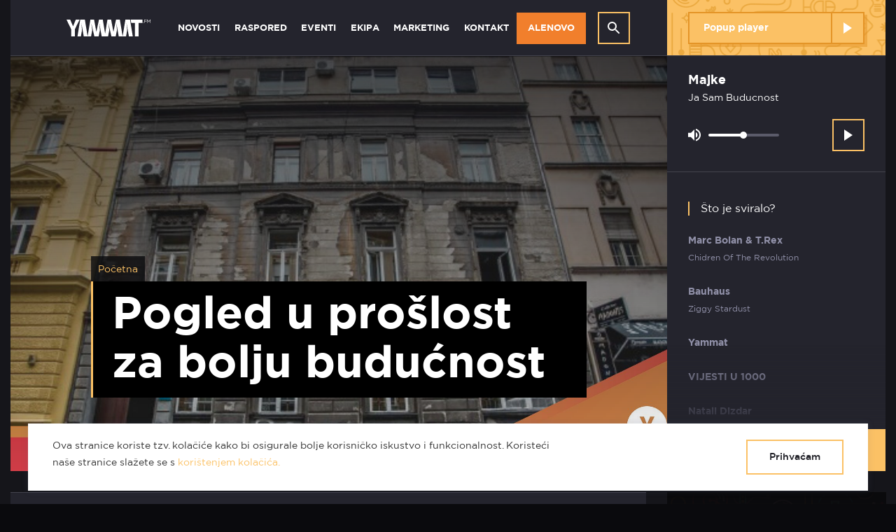

--- FILE ---
content_type: text/html; charset=UTF-8
request_url: https://www.yammat.fm/pogled-u-proslost-za-bolju-buducnost/
body_size: 12697
content:
<!doctype html>
<html lang="en-US">
<head>
        <!-- Google Tag Manager -->
        <!-- End Google Tag Manager -->

    <meta http-equiv="Content-Type" content="text/html; charset=utf-8" />
    <meta name="viewport" content="width=device-width, initial-scale=1">

    <meta name="viewport" content="width=device-width, initial-scale=1, maximum-scale=1">
	
	<link rel="shortcut icon" href="/favicon.ico"> 
		<link rel="icon" type="image/png" sizes="16x16" href="https://www.yammat.fm/wp-content/themes/yammat/src/img/favicon/16x16.png">
	<link rel="icon" type="image/png" sizes="32x32" href="https://www.yammat.fm/wp-content/themes/yammat/src/img/favicon/32x32.png">
	<link rel="icon" type="image/png" sizes="58x58" href="https://www.yammat.fm/wp-content/themes/yammat/src/img/favicon/58x58.png">
	<link rel="icon" type="image/png" sizes="76x76" href="https://www.yammat.fm/wp-content/themes/yammat/src/img/favicon/76x76.png">
	<link rel="icon" type="image/png" sizes="80x80" href="https://www.yammat.fm/wp-content/themes/yammat/src/img/favicon/80x80.png">
	<link rel="icon" type="image/png" sizes="87x87" href="https://www.yammat.fm/wp-content/themes/yammat/src/img/favicon/87x87.png">
	<link rel="icon" type="image/png" sizes="120x120" href="https://www.yammat.fm/wp-content/themes/yammat/src/img/favicon/120x120.png">
	<link rel="icon" type="image/png" sizes="152x152" href="https://www.yammat.fm/wp-content/themes/yammat/src/img/favicon/152x152.png">
	<link rel="apple-touch-icon" sizes="180x180" href="https://www.yammat.fm/wp-content/themes/yammat/src/img/favicon/180x180.png">
	<link rel="icon" type="image/png" sizes="192x192" href="https://www.yammat.fm/wp-content/themes/yammat/src/img/favicon/192x192.png">
	<link rel="icon" type="image/png" sizes="1024x1024" href="https://www.yammat.fm/wp-content/themes/yammat/src/img/favicon/1024x1024.png">
	
    <meta name="msapplication-TileImage" content="apple-touch-icon.png"><!--favicon_144.png-->
	
    <meta name="application-name" content="Yammat FM"/>
	
            <meta name="theme-color" content="#FBC165">
    	<meta name="msapplication-TileColor" content="#FBC165">
    	<meta name="msapplication-navbutton-color" content="#FBC165">
    	<meta name="apple-mobile-web-app-status-bar-style" content="#FBC165">
    	
    <meta name='robots' content='index, follow, max-image-preview:large, max-snippet:-1, max-video-preview:-1' />

	<!-- This site is optimized with the Yoast SEO plugin v23.6 - https://yoast.com/wordpress/plugins/seo/ -->
	<title>Pogled u prošlost za bolju budućnost - Yammat FM</title>
	<link rel="canonical" href="https://www.yammat.fm/pogled-u-proslost-za-bolju-buducnost/" />
	<meta property="og:locale" content="en_US" />
	<meta property="og:type" content="article" />
	<meta property="og:title" content="Pogled u prošlost za bolju budućnost - Yammat FM" />
	<meta property="og:description" content="Nakon potresa 1880., planskom izgradnjom, koja je uzore tražila u srednjoeuropskim gradovima, nastao je Donji Grad koji danas poznajemo, a arhitektonska dostignuća bila su tada na ponos žiteljima Zagreba. Sjaj je u međuvremenu nestao i središtem grada prevladavaju znakovi upozorenja zbog padajuće žbuke, dok su glavni ukras fasadama postali grafiti. Zato u Gradskim minutama donosimo &hellip; Continued" />
	<meta property="og:url" content="https://www.yammat.fm/pogled-u-proslost-za-bolju-buducnost/" />
	<meta property="og:site_name" content="Yammat FM" />
	<meta property="article:published_time" content="2024-04-23T13:05:38+00:00" />
	<meta property="og:image" content="https://www.yammat.fm/wp-content/uploads/2024/04/23.4.-Gradske-web.jpg" />
	<meta property="og:image:width" content="1920" />
	<meta property="og:image:height" content="1080" />
	<meta property="og:image:type" content="image/jpeg" />
	<meta name="author" content="Ivan Kolar" />
	<meta name="twitter:card" content="summary_large_image" />
	<meta name="twitter:label1" content="Written by" />
	<meta name="twitter:data1" content="Ivan Kolar" />
	<meta name="twitter:label2" content="Est. reading time" />
	<meta name="twitter:data2" content="1 minute" />
	<script type="application/ld+json" class="yoast-schema-graph">{"@context":"https://schema.org","@graph":[{"@type":"WebPage","@id":"https://www.yammat.fm/pogled-u-proslost-za-bolju-buducnost/","url":"https://www.yammat.fm/pogled-u-proslost-za-bolju-buducnost/","name":"Pogled u prošlost za bolju budućnost - Yammat FM","isPartOf":{"@id":"https://www.yammat.fm/#website"},"primaryImageOfPage":{"@id":"https://www.yammat.fm/pogled-u-proslost-za-bolju-buducnost/#primaryimage"},"image":{"@id":"https://www.yammat.fm/pogled-u-proslost-za-bolju-buducnost/#primaryimage"},"thumbnailUrl":"https://www.yammat.fm/wp-content/uploads/2024/04/23.4.-Gradske-web.jpg","datePublished":"2024-04-23T13:05:38+00:00","dateModified":"2024-04-23T13:05:38+00:00","author":{"@id":"https://www.yammat.fm/#/schema/person/7b981eb1e1a42bdd01b437fa65ad49a7"},"breadcrumb":{"@id":"https://www.yammat.fm/pogled-u-proslost-za-bolju-buducnost/#breadcrumb"},"inLanguage":"en-US","potentialAction":[{"@type":"ReadAction","target":["https://www.yammat.fm/pogled-u-proslost-za-bolju-buducnost/"]}]},{"@type":"ImageObject","inLanguage":"en-US","@id":"https://www.yammat.fm/pogled-u-proslost-za-bolju-buducnost/#primaryimage","url":"https://www.yammat.fm/wp-content/uploads/2024/04/23.4.-Gradske-web.jpg","contentUrl":"https://www.yammat.fm/wp-content/uploads/2024/04/23.4.-Gradske-web.jpg","width":1920,"height":1080},{"@type":"BreadcrumbList","@id":"https://www.yammat.fm/pogled-u-proslost-za-bolju-buducnost/#breadcrumb","itemListElement":[{"@type":"ListItem","position":1,"name":"Home","item":"https://www.yammat.fm/"},{"@type":"ListItem","position":2,"name":"Pogled u prošlost za bolju budućnost"}]},{"@type":"WebSite","@id":"https://www.yammat.fm/#website","url":"https://www.yammat.fm/","name":"Yammat FM","description":"Sve što trebate čuti","potentialAction":[{"@type":"SearchAction","target":{"@type":"EntryPoint","urlTemplate":"https://www.yammat.fm/?s={search_term_string}"},"query-input":{"@type":"PropertyValueSpecification","valueRequired":true,"valueName":"search_term_string"}}],"inLanguage":"en-US"},{"@type":"Person","@id":"https://www.yammat.fm/#/schema/person/7b981eb1e1a42bdd01b437fa65ad49a7","name":"Ivan Kolar","image":{"@type":"ImageObject","inLanguage":"en-US","@id":"https://www.yammat.fm/#/schema/person/image/","url":"https://secure.gravatar.com/avatar/0672bc71ea6f7e3e7dd18f0633639018?s=96&d=mm&r=g","contentUrl":"https://secure.gravatar.com/avatar/0672bc71ea6f7e3e7dd18f0633639018?s=96&d=mm&r=g","caption":"Ivan Kolar"}}]}</script>
	<!-- / Yoast SEO plugin. -->


<link rel="alternate" type="application/rss+xml" title="Yammat FM &raquo; Pogled u prošlost za bolju budućnost Comments Feed" href="https://www.yammat.fm/pogled-u-proslost-za-bolju-buducnost/feed/" />
<script type="text/javascript">
/* <![CDATA[ */
window._wpemojiSettings = {"baseUrl":"https:\/\/s.w.org\/images\/core\/emoji\/15.0.3\/72x72\/","ext":".png","svgUrl":"https:\/\/s.w.org\/images\/core\/emoji\/15.0.3\/svg\/","svgExt":".svg","source":{"concatemoji":"https:\/\/www.yammat.fm\/wp-includes\/js\/wp-emoji-release.min.js?ver=6.6.2"}};
/*! This file is auto-generated */
!function(i,n){var o,s,e;function c(e){try{var t={supportTests:e,timestamp:(new Date).valueOf()};sessionStorage.setItem(o,JSON.stringify(t))}catch(e){}}function p(e,t,n){e.clearRect(0,0,e.canvas.width,e.canvas.height),e.fillText(t,0,0);var t=new Uint32Array(e.getImageData(0,0,e.canvas.width,e.canvas.height).data),r=(e.clearRect(0,0,e.canvas.width,e.canvas.height),e.fillText(n,0,0),new Uint32Array(e.getImageData(0,0,e.canvas.width,e.canvas.height).data));return t.every(function(e,t){return e===r[t]})}function u(e,t,n){switch(t){case"flag":return n(e,"\ud83c\udff3\ufe0f\u200d\u26a7\ufe0f","\ud83c\udff3\ufe0f\u200b\u26a7\ufe0f")?!1:!n(e,"\ud83c\uddfa\ud83c\uddf3","\ud83c\uddfa\u200b\ud83c\uddf3")&&!n(e,"\ud83c\udff4\udb40\udc67\udb40\udc62\udb40\udc65\udb40\udc6e\udb40\udc67\udb40\udc7f","\ud83c\udff4\u200b\udb40\udc67\u200b\udb40\udc62\u200b\udb40\udc65\u200b\udb40\udc6e\u200b\udb40\udc67\u200b\udb40\udc7f");case"emoji":return!n(e,"\ud83d\udc26\u200d\u2b1b","\ud83d\udc26\u200b\u2b1b")}return!1}function f(e,t,n){var r="undefined"!=typeof WorkerGlobalScope&&self instanceof WorkerGlobalScope?new OffscreenCanvas(300,150):i.createElement("canvas"),a=r.getContext("2d",{willReadFrequently:!0}),o=(a.textBaseline="top",a.font="600 32px Arial",{});return e.forEach(function(e){o[e]=t(a,e,n)}),o}function t(e){var t=i.createElement("script");t.src=e,t.defer=!0,i.head.appendChild(t)}"undefined"!=typeof Promise&&(o="wpEmojiSettingsSupports",s=["flag","emoji"],n.supports={everything:!0,everythingExceptFlag:!0},e=new Promise(function(e){i.addEventListener("DOMContentLoaded",e,{once:!0})}),new Promise(function(t){var n=function(){try{var e=JSON.parse(sessionStorage.getItem(o));if("object"==typeof e&&"number"==typeof e.timestamp&&(new Date).valueOf()<e.timestamp+604800&&"object"==typeof e.supportTests)return e.supportTests}catch(e){}return null}();if(!n){if("undefined"!=typeof Worker&&"undefined"!=typeof OffscreenCanvas&&"undefined"!=typeof URL&&URL.createObjectURL&&"undefined"!=typeof Blob)try{var e="postMessage("+f.toString()+"("+[JSON.stringify(s),u.toString(),p.toString()].join(",")+"));",r=new Blob([e],{type:"text/javascript"}),a=new Worker(URL.createObjectURL(r),{name:"wpTestEmojiSupports"});return void(a.onmessage=function(e){c(n=e.data),a.terminate(),t(n)})}catch(e){}c(n=f(s,u,p))}t(n)}).then(function(e){for(var t in e)n.supports[t]=e[t],n.supports.everything=n.supports.everything&&n.supports[t],"flag"!==t&&(n.supports.everythingExceptFlag=n.supports.everythingExceptFlag&&n.supports[t]);n.supports.everythingExceptFlag=n.supports.everythingExceptFlag&&!n.supports.flag,n.DOMReady=!1,n.readyCallback=function(){n.DOMReady=!0}}).then(function(){return e}).then(function(){var e;n.supports.everything||(n.readyCallback(),(e=n.source||{}).concatemoji?t(e.concatemoji):e.wpemoji&&e.twemoji&&(t(e.twemoji),t(e.wpemoji)))}))}((window,document),window._wpemojiSettings);
/* ]]> */
</script>
<style id='wp-emoji-styles-inline-css' type='text/css'>

	img.wp-smiley, img.emoji {
		display: inline !important;
		border: none !important;
		box-shadow: none !important;
		height: 1em !important;
		width: 1em !important;
		margin: 0 0.07em !important;
		vertical-align: -0.1em !important;
		background: none !important;
		padding: 0 !important;
	}
</style>
<link rel='stylesheet' id='wp-block-library-css' href='https://www.yammat.fm/wp-includes/css/dist/block-library/style.min.css?ver=6.6.2' type='text/css' media='all' />
<style id='classic-theme-styles-inline-css' type='text/css'>
/*! This file is auto-generated */
.wp-block-button__link{color:#fff;background-color:#32373c;border-radius:9999px;box-shadow:none;text-decoration:none;padding:calc(.667em + 2px) calc(1.333em + 2px);font-size:1.125em}.wp-block-file__button{background:#32373c;color:#fff;text-decoration:none}
</style>
<style id='global-styles-inline-css' type='text/css'>
:root{--wp--preset--aspect-ratio--square: 1;--wp--preset--aspect-ratio--4-3: 4/3;--wp--preset--aspect-ratio--3-4: 3/4;--wp--preset--aspect-ratio--3-2: 3/2;--wp--preset--aspect-ratio--2-3: 2/3;--wp--preset--aspect-ratio--16-9: 16/9;--wp--preset--aspect-ratio--9-16: 9/16;--wp--preset--color--black: #000000;--wp--preset--color--cyan-bluish-gray: #abb8c3;--wp--preset--color--white: #ffffff;--wp--preset--color--pale-pink: #f78da7;--wp--preset--color--vivid-red: #cf2e2e;--wp--preset--color--luminous-vivid-orange: #ff6900;--wp--preset--color--luminous-vivid-amber: #fcb900;--wp--preset--color--light-green-cyan: #7bdcb5;--wp--preset--color--vivid-green-cyan: #00d084;--wp--preset--color--pale-cyan-blue: #8ed1fc;--wp--preset--color--vivid-cyan-blue: #0693e3;--wp--preset--color--vivid-purple: #9b51e0;--wp--preset--gradient--vivid-cyan-blue-to-vivid-purple: linear-gradient(135deg,rgba(6,147,227,1) 0%,rgb(155,81,224) 100%);--wp--preset--gradient--light-green-cyan-to-vivid-green-cyan: linear-gradient(135deg,rgb(122,220,180) 0%,rgb(0,208,130) 100%);--wp--preset--gradient--luminous-vivid-amber-to-luminous-vivid-orange: linear-gradient(135deg,rgba(252,185,0,1) 0%,rgba(255,105,0,1) 100%);--wp--preset--gradient--luminous-vivid-orange-to-vivid-red: linear-gradient(135deg,rgba(255,105,0,1) 0%,rgb(207,46,46) 100%);--wp--preset--gradient--very-light-gray-to-cyan-bluish-gray: linear-gradient(135deg,rgb(238,238,238) 0%,rgb(169,184,195) 100%);--wp--preset--gradient--cool-to-warm-spectrum: linear-gradient(135deg,rgb(74,234,220) 0%,rgb(151,120,209) 20%,rgb(207,42,186) 40%,rgb(238,44,130) 60%,rgb(251,105,98) 80%,rgb(254,248,76) 100%);--wp--preset--gradient--blush-light-purple: linear-gradient(135deg,rgb(255,206,236) 0%,rgb(152,150,240) 100%);--wp--preset--gradient--blush-bordeaux: linear-gradient(135deg,rgb(254,205,165) 0%,rgb(254,45,45) 50%,rgb(107,0,62) 100%);--wp--preset--gradient--luminous-dusk: linear-gradient(135deg,rgb(255,203,112) 0%,rgb(199,81,192) 50%,rgb(65,88,208) 100%);--wp--preset--gradient--pale-ocean: linear-gradient(135deg,rgb(255,245,203) 0%,rgb(182,227,212) 50%,rgb(51,167,181) 100%);--wp--preset--gradient--electric-grass: linear-gradient(135deg,rgb(202,248,128) 0%,rgb(113,206,126) 100%);--wp--preset--gradient--midnight: linear-gradient(135deg,rgb(2,3,129) 0%,rgb(40,116,252) 100%);--wp--preset--font-size--small: 13px;--wp--preset--font-size--medium: 20px;--wp--preset--font-size--large: 36px;--wp--preset--font-size--x-large: 42px;--wp--preset--spacing--20: 0.44rem;--wp--preset--spacing--30: 0.67rem;--wp--preset--spacing--40: 1rem;--wp--preset--spacing--50: 1.5rem;--wp--preset--spacing--60: 2.25rem;--wp--preset--spacing--70: 3.38rem;--wp--preset--spacing--80: 5.06rem;--wp--preset--shadow--natural: 6px 6px 9px rgba(0, 0, 0, 0.2);--wp--preset--shadow--deep: 12px 12px 50px rgba(0, 0, 0, 0.4);--wp--preset--shadow--sharp: 6px 6px 0px rgba(0, 0, 0, 0.2);--wp--preset--shadow--outlined: 6px 6px 0px -3px rgba(255, 255, 255, 1), 6px 6px rgba(0, 0, 0, 1);--wp--preset--shadow--crisp: 6px 6px 0px rgba(0, 0, 0, 1);}:where(.is-layout-flex){gap: 0.5em;}:where(.is-layout-grid){gap: 0.5em;}body .is-layout-flex{display: flex;}.is-layout-flex{flex-wrap: wrap;align-items: center;}.is-layout-flex > :is(*, div){margin: 0;}body .is-layout-grid{display: grid;}.is-layout-grid > :is(*, div){margin: 0;}:where(.wp-block-columns.is-layout-flex){gap: 2em;}:where(.wp-block-columns.is-layout-grid){gap: 2em;}:where(.wp-block-post-template.is-layout-flex){gap: 1.25em;}:where(.wp-block-post-template.is-layout-grid){gap: 1.25em;}.has-black-color{color: var(--wp--preset--color--black) !important;}.has-cyan-bluish-gray-color{color: var(--wp--preset--color--cyan-bluish-gray) !important;}.has-white-color{color: var(--wp--preset--color--white) !important;}.has-pale-pink-color{color: var(--wp--preset--color--pale-pink) !important;}.has-vivid-red-color{color: var(--wp--preset--color--vivid-red) !important;}.has-luminous-vivid-orange-color{color: var(--wp--preset--color--luminous-vivid-orange) !important;}.has-luminous-vivid-amber-color{color: var(--wp--preset--color--luminous-vivid-amber) !important;}.has-light-green-cyan-color{color: var(--wp--preset--color--light-green-cyan) !important;}.has-vivid-green-cyan-color{color: var(--wp--preset--color--vivid-green-cyan) !important;}.has-pale-cyan-blue-color{color: var(--wp--preset--color--pale-cyan-blue) !important;}.has-vivid-cyan-blue-color{color: var(--wp--preset--color--vivid-cyan-blue) !important;}.has-vivid-purple-color{color: var(--wp--preset--color--vivid-purple) !important;}.has-black-background-color{background-color: var(--wp--preset--color--black) !important;}.has-cyan-bluish-gray-background-color{background-color: var(--wp--preset--color--cyan-bluish-gray) !important;}.has-white-background-color{background-color: var(--wp--preset--color--white) !important;}.has-pale-pink-background-color{background-color: var(--wp--preset--color--pale-pink) !important;}.has-vivid-red-background-color{background-color: var(--wp--preset--color--vivid-red) !important;}.has-luminous-vivid-orange-background-color{background-color: var(--wp--preset--color--luminous-vivid-orange) !important;}.has-luminous-vivid-amber-background-color{background-color: var(--wp--preset--color--luminous-vivid-amber) !important;}.has-light-green-cyan-background-color{background-color: var(--wp--preset--color--light-green-cyan) !important;}.has-vivid-green-cyan-background-color{background-color: var(--wp--preset--color--vivid-green-cyan) !important;}.has-pale-cyan-blue-background-color{background-color: var(--wp--preset--color--pale-cyan-blue) !important;}.has-vivid-cyan-blue-background-color{background-color: var(--wp--preset--color--vivid-cyan-blue) !important;}.has-vivid-purple-background-color{background-color: var(--wp--preset--color--vivid-purple) !important;}.has-black-border-color{border-color: var(--wp--preset--color--black) !important;}.has-cyan-bluish-gray-border-color{border-color: var(--wp--preset--color--cyan-bluish-gray) !important;}.has-white-border-color{border-color: var(--wp--preset--color--white) !important;}.has-pale-pink-border-color{border-color: var(--wp--preset--color--pale-pink) !important;}.has-vivid-red-border-color{border-color: var(--wp--preset--color--vivid-red) !important;}.has-luminous-vivid-orange-border-color{border-color: var(--wp--preset--color--luminous-vivid-orange) !important;}.has-luminous-vivid-amber-border-color{border-color: var(--wp--preset--color--luminous-vivid-amber) !important;}.has-light-green-cyan-border-color{border-color: var(--wp--preset--color--light-green-cyan) !important;}.has-vivid-green-cyan-border-color{border-color: var(--wp--preset--color--vivid-green-cyan) !important;}.has-pale-cyan-blue-border-color{border-color: var(--wp--preset--color--pale-cyan-blue) !important;}.has-vivid-cyan-blue-border-color{border-color: var(--wp--preset--color--vivid-cyan-blue) !important;}.has-vivid-purple-border-color{border-color: var(--wp--preset--color--vivid-purple) !important;}.has-vivid-cyan-blue-to-vivid-purple-gradient-background{background: var(--wp--preset--gradient--vivid-cyan-blue-to-vivid-purple) !important;}.has-light-green-cyan-to-vivid-green-cyan-gradient-background{background: var(--wp--preset--gradient--light-green-cyan-to-vivid-green-cyan) !important;}.has-luminous-vivid-amber-to-luminous-vivid-orange-gradient-background{background: var(--wp--preset--gradient--luminous-vivid-amber-to-luminous-vivid-orange) !important;}.has-luminous-vivid-orange-to-vivid-red-gradient-background{background: var(--wp--preset--gradient--luminous-vivid-orange-to-vivid-red) !important;}.has-very-light-gray-to-cyan-bluish-gray-gradient-background{background: var(--wp--preset--gradient--very-light-gray-to-cyan-bluish-gray) !important;}.has-cool-to-warm-spectrum-gradient-background{background: var(--wp--preset--gradient--cool-to-warm-spectrum) !important;}.has-blush-light-purple-gradient-background{background: var(--wp--preset--gradient--blush-light-purple) !important;}.has-blush-bordeaux-gradient-background{background: var(--wp--preset--gradient--blush-bordeaux) !important;}.has-luminous-dusk-gradient-background{background: var(--wp--preset--gradient--luminous-dusk) !important;}.has-pale-ocean-gradient-background{background: var(--wp--preset--gradient--pale-ocean) !important;}.has-electric-grass-gradient-background{background: var(--wp--preset--gradient--electric-grass) !important;}.has-midnight-gradient-background{background: var(--wp--preset--gradient--midnight) !important;}.has-small-font-size{font-size: var(--wp--preset--font-size--small) !important;}.has-medium-font-size{font-size: var(--wp--preset--font-size--medium) !important;}.has-large-font-size{font-size: var(--wp--preset--font-size--large) !important;}.has-x-large-font-size{font-size: var(--wp--preset--font-size--x-large) !important;}
:where(.wp-block-post-template.is-layout-flex){gap: 1.25em;}:where(.wp-block-post-template.is-layout-grid){gap: 1.25em;}
:where(.wp-block-columns.is-layout-flex){gap: 2em;}:where(.wp-block-columns.is-layout-grid){gap: 2em;}
:root :where(.wp-block-pullquote){font-size: 1.5em;line-height: 1.6;}
</style>
<link rel='stylesheet' id='app-css-css' href='https://www.yammat.fm/wp-content/themes/yammat/dist/css/master.css?ver=11' type='text/css' media='all' />
<script type="text/javascript" src="https://www.yammat.fm/wp-content/themes/yammat/dist/js/head.js?ver=6.6.2" id="app-head-js"></script>
<script type="text/javascript" id="afp_script-js-extra">
/* <![CDATA[ */
var afp_vars = {"afp_nonce":"03ac884798","afp_ajax_url":"https:\/\/www.yammat.fm\/wp-admin\/admin-ajax.php"};
/* ]]> */
</script>
<link rel="https://api.w.org/" href="https://www.yammat.fm/wp-json/" /><link rel="alternate" title="JSON" type="application/json" href="https://www.yammat.fm/wp-json/wp/v2/posts/6639" /><meta name="generator" content="WordPress 6.6.2" />
<link rel='shortlink' href='https://www.yammat.fm/?p=6639' />
<link rel="alternate" title="oEmbed (JSON)" type="application/json+oembed" href="https://www.yammat.fm/wp-json/oembed/1.0/embed?url=https%3A%2F%2Fwww.yammat.fm%2Fpogled-u-proslost-za-bolju-buducnost%2F" />
<link rel="alternate" title="oEmbed (XML)" type="text/xml+oembed" href="https://www.yammat.fm/wp-json/oembed/1.0/embed?url=https%3A%2F%2Fwww.yammat.fm%2Fpogled-u-proslost-za-bolju-buducnost%2F&#038;format=xml" />
<style type="text/css">.recentcomments a{display:inline !important;padding:0 !important;margin:0 !important;}</style><link rel="icon" href="https://www.yammat.fm/wp-content/uploads/2019/06/cropped-yammat_eu-150x150.jpeg" sizes="32x32" />
<link rel="icon" href="https://www.yammat.fm/wp-content/uploads/2019/06/cropped-yammat_eu-300x300.jpeg" sizes="192x192" />
<link rel="apple-touch-icon" href="https://www.yammat.fm/wp-content/uploads/2019/06/cropped-yammat_eu-300x300.jpeg" />
<meta name="msapplication-TileImage" content="https://www.yammat.fm/wp-content/uploads/2019/06/cropped-yammat_eu-300x300.jpeg" />
		<style type="text/css" id="wp-custom-css">
			.nav__logo-img {
	width: 120px;
	margin-left: 40px;
}
@media only screen and (max-width: 700px) {
.nav__logo-img {
	width: 120px;
	margin-left: 60px;
}
}		</style>
		

    
    <!-- Facebook Pixel Code -->
        <!-- DO NOT MODIFY -->
    <!-- End Facebook Pixel Code -->    </head>
<body class="post-template-default single single-post postid-6639 single-format-standard pogled-u-proslost-za-bolju-buducnost sidebar-primary cat_vijesti">

<!-- Global site tag (gtag.js) - Google Analytics -->
<script src="https://www.googletagmanager.com/gtag/js?id=UA-159334845-1"></script>
<script>
    window.dataLayer = window.dataLayer || [];
    function gtag() { dataLayer.push(arguments); }
    gtag('js', new Date());

    gtag('config', 'UA-159334845-1');
</script>


<div class="site-wrapper">
	<!-- Header -->
	<header class="header">

	<div class="container">
		<nav class="nav">

			<div class="nav__mobile-layout">
				<div class="nav__mobile-left">
					<a href="/" class="nav__btn-toggle">
						<svg width="60" height="60" class="nav__btn-svg">
							<path class="top" d="M 17 23 h 26 v 2 H 17 z"/>
							<path class="mid" d="M 17 29 h 26 v 2 H 17 z"/>
							<path class="bot" d="M 17 35 h 26 v 2 H 17 z"/>
						</svg>

											</a>
					<a href="/" class="nav__logo">

						<img src="/wp-content/themes/yammat/src/svg/yammat-logo-m.svg" class="nav__logo-img d-lg-none">
						<img src="/wp-content/themes/yammat/src/svg/yammat-logo-d.svg" class="nav__logo-img d-none d-lg-block">



						
												
					</a>
				</div>

				<div class="nav__mobile-right">
															<div class="nav__mobile-ticker">
						<div class="nav__ticker-wrapper">
							<p class="nav__ticker-artist paragraph">Majke </p>
							<p class="nav__ticker-song paragraph"> Ja Sam Buducnost</p>
						</div>
					</div>
					<a href="#" class="nav__play">
						<span class="stream-controls__btn-play"></span>
					</a>
									</div>
			</div>

			<div class="nav__desktop-layout">
				<div class="row">
					<div class="col-lg-9 col-xl-9">
						<div class="row justify-content-xl-center">
							<div class="col-xl-10">
								<div class="nav__mobile-wrapper">
									<ul class="menu__list uList">
																			<li class="menu__item">
											<a class="menu__link  menu-item menu-item-type-post_type menu-item-object-page menu-item-81 menu-item-has-children" href="https://www.yammat.fm/novosti/">Novosti</a>
																						<span class="dropdown__indicator"></span>
											<ul class="menu__list-level2 uList">
																								<li class="menu__item-level2">
													<a class="menu__link-level2  menu-item menu-item-type-post_type menu-item-object-page menu-item-165" href="https://www.yammat.fm/novosti/radio/">Radio</a> 												</li>
																								<li class="menu__item-level2">
													<a class="menu__link-level2  menu-item menu-item-type-post_type menu-item-object-page menu-item-166" href="https://www.yammat.fm/novosti/glazba/">Glazba</a> 												</li>
																								<li class="menu__item-level2">
													<a class="menu__link-level2  menu-item menu-item-type-post_type menu-item-object-page menu-item-162" href="https://www.yammat.fm/novosti/kultura/">Kultura</a> 												</li>
																								<li class="menu__item-level2">
													<a class="menu__link-level2  menu-item menu-item-type-post_type menu-item-object-page menu-item-164" href="https://www.yammat.fm/novosti/vijesti/">Vijesti</a> 												</li>
																							</ul>
																					</li>
																			<li class="menu__item">
											<a class="menu__link  menu-item menu-item-type-post_type menu-item-object-page menu-item-84 menu-item-has-children" href="https://www.yammat.fm/raspored/">Raspored</a>
																						<span class="dropdown__indicator"></span>
											<ul class="menu__list-level2 uList">
																								<li class="menu__item-level2">
													<a class="menu__link-level2  menu-item menu-item-type-post_type menu-item-object-page menu-item-1013" href="https://www.yammat.fm/raspored/program/">Program</a> 												</li>
																								<li class="menu__item-level2">
													<a class="menu__link-level2  menu-item menu-item-type-post_type menu-item-object-page menu-item-1012" href="https://www.yammat.fm/raspored/emisije/">Emisije</a> 												</li>
																							</ul>
																					</li>
																			<li class="menu__item">
											<a class="menu__link  menu-item menu-item-type-post_type menu-item-object-page menu-item-90 menu-item-has-children" href="https://www.yammat.fm/eventi/">Eventi</a>
																						<span class="dropdown__indicator"></span>
											<ul class="menu__list-level2 uList">
																								<li class="menu__item-level2">
													<a class="menu__link-level2  menu-item menu-item-type-post_type menu-item-object-page menu-item-1006" href="https://www.yammat.fm/eventi/yammatovo/">Yammatovo</a> 												</li>
																								<li class="menu__item-level2">
													<a class="menu__link-level2  menu-item menu-item-type-post_type menu-item-object-page menu-item-1005" href="https://www.yammat.fm/eventi/yammat-loves/">Yammat loves</a> 												</li>
																								<li class="menu__item-level2">
													<a class="menu__link-level2  menu-item menu-item-type-post_type menu-item-object-page menu-item-1003" href="https://www.yammat.fm/eventi/blender/">Blender</a> 												</li>
																								<li class="menu__item-level2">
													<a class="menu__link-level2  menu-item menu-item-type-post_type menu-item-object-page menu-item-1004" href="https://www.yammat.fm/ostalo/">Ostalo</a> 												</li>
																							</ul>
																					</li>
																			<li class="menu__item">
											<a class="menu__link  menu-item menu-item-type-post_type menu-item-object-page menu-item-82 menu-item-has-children" href="https://www.yammat.fm/ekipa/">Ekipa</a>
																						<span class="dropdown__indicator"></span>
											<ul class="menu__list-level2 uList">
																								<li class="menu__item-level2">
													<a class="menu__link-level2  menu-item menu-item-type-post_type menu-item-object-page menu-item-143" href="https://www.yammat.fm/ekipa/o-nama/">O nama</a> 												</li>
																								<li class="menu__item-level2">
													<a class="menu__link-level2  menu-item menu-item-type-post_type menu-item-object-page menu-item-146" href="https://www.yammat.fm/ekipa/voditelji/">Voditelji</a> 												</li>
																								<li class="menu__item-level2">
													<a class="menu__link-level2  menu-item menu-item-type-post_type menu-item-object-page menu-item-145" href="https://www.yammat.fm/ekipa/novinari/">Novinari</a> 												</li>
																							</ul>
																					</li>
																			<li class="menu__item">
											<a class="menu__link  menu-item menu-item-type-post_type menu-item-object-page menu-item-89 menu-item-has-children" href="https://www.yammat.fm/marketing/">Marketing</a>
																						<span class="dropdown__indicator"></span>
											<ul class="menu__list-level2 uList">
																								<li class="menu__item-level2">
													<a class="menu__link-level2  menu-item menu-item-type-post_type menu-item-object-page menu-item-1010" href="https://www.yammat.fm/marketing/marketing/">Marketing</a> 												</li>
																								<li class="menu__item-level2">
													<a class="menu__link-level2  menu-item menu-item-type-post_type menu-item-object-page menu-item-1011" href="https://www.yammat.fm/marketing/projekti/">EU PROJEKTI</a> 												</li>
																							</ul>
																					</li>
																			<li class="menu__item">
											<a class="menu__link  menu-item menu-item-type-post_type menu-item-object-page menu-item-83 menu-item-has-children" href="https://www.yammat.fm/kontakt/">Kontakt</a>
																						<span class="dropdown__indicator"></span>
											<ul class="menu__list-level2 uList">
																								<li class="menu__item-level2">
													<a class="menu__link-level2  menu-item menu-item-type-post_type menu-item-object-page menu-item-1007" href="https://www.yammat.fm/kontakt/impressum/">Impressum</a> 												</li>
																								<li class="menu__item-level2">
													<a class="menu__link-level2  menu-item menu-item-type-post_type menu-item-object-page menu-item-1008" href="https://www.yammat.fm/kontakt/kontakt-info/">Kontakt info</a> 												</li>
																							</ul>
																					</li>
																			<li class="menu__item">
											<a class="highligh-link menu__link" href="/alenovo">
												Alenovo
											</a>
										</li>

										<li class="menu__item search-box-toggle">
											<a class="search__btn" href="#">
												<span class="search__btn-icon"></span>
											</a>
										</li>
									</ul>

									<div class="search__form-holder">
																					<form role="search" method="get" class="search-form" action="https://www.yammat.fm/">
				<label>
					<span class="screen-reader-text">Search for:</span>
					<input type="search" class="search-field" placeholder="Search &hellip;" value="" name="s" />
				</label>
				<input type="submit" class="search-submit" value="Search" />
			</form>
																			</div>
								</div>

							</div>
						</div>
					</div>
				</div>
			</div>
		</nav>
	</div>

</header>

	    	<main class="l-main">
		<div class="container">
			<div class="row no-gutters">
				<div class="col-12 col-lg-9">
					<section class="l-content">

						<section class="l-content-head">
							<div class="page-hero page-hero--layout-big js-layout-big">

								<div class="page-hero__media">
										<picture>
																					<img src="https://www.yammat.fm/wp-content/uploads/2024/04/23.4.-Gradske-web.jpg" class="page-hero__image" />
																				</picture>
										<div class="page-hero__overlay"></div>
									</div>

																<div class="breadcrumb">
									<ul class="breadcrumb__list">
										<li class="breadcrumb__item">
											<a href="/" class="breadcrumb__link">Početna</a>
										</li>
																			</ul>
								</div>
								<h1 class="page-hero__title">
									
																			Pogled u prošlost za bolju budućnost
																	</h1>
								
							</div>

						</section>

						<section class="l-content-body">
							<div class="text-block text-block--white-headings text-block--no-margin-bottom text-block--padding-left-right-30 js-iframe-help">

								<div class="row no-gutters">
									<div class="col-12 col-lg-9 text-block--padding-right-30">

										<div class="text-block__intro">
											
										</div>
										
										<p>Nakon potresa 1880., planskom izgradnjom, koja je uzore tražila u srednjoeuropskim gradovima, nastao je Donji Grad koji danas poznajemo, a arhitektonska dostignuća bila su tada na ponos žiteljima Zagreba.</p>
<p>Sjaj je u međuvremenu nestao i središtem grada prevladavaju znakovi upozorenja zbog padajuće žbuke, dok su glavni ukras fasadama postali grafiti.</p>
<p>Zato u Gradskim minutama donosimo priču o interdisciplinarnom projektu „Arhitektura i kultura stanovanja u Zagrebu 1880-1940”, koji proučavanjem povijesti Donjeg Grada želi ponuditi ideje za njegovu bolju budućnost.</p>
<p><iframe loading="lazy" src="https://player-widget.mixcloud.com/widget/iframe/?hide_cover=1&amp;feed=%2FyammatFM_shows%2Fgradske-minute-pogled-u-pro%C5%A1lost-za-bolju-budu%C4%87nost-23042024%2F" width="100%" height="120" frameborder="0"></iframe></p>


									</div>
									<div class="col-12 col-lg-3 text-block__order-mobile--top">

										

									</div>
								</div>

							</div>

						<div class="share-block">
	<p class="share-block__title">
		Podijeli
	</p>

	<ul class="share-block__list">
		<li class="share-block__item">
			<a href="https://www.facebook.com/sharer/sharer.php?u=http://www.yammat.fm/pogled-u-proslost-za-bolju-buducnost/" target="_blank" rel="noopener" class="share-block__link">
				facebook
			</a>
		</li>

		<li class="share-block__item">
			<a href="http://twitter.com/share?url=http://www.yammat.fm/pogled-u-proslost-za-bolju-buducnost/" target="_blank" rel="noopener" class="share-block__link">
				twitter
			</a>
		</li>

		<li class="share-block__item">
			<a href="https://plus.google.com/share?url=http://www.yammat.fm/pogled-u-proslost-za-bolju-buducnost/" target="_blank" rel="noopener" class="share-block__link">
				google+
			</a>
		</li>

		<li class="share-block__item">
			<a href="https://pinterest.com/pin/create/button/?url=http://www.yammat.fm/pogled-u-proslost-za-bolju-buducnost/" target="_blank" rel="noopener" class="share-block__link">
				pinterest
			</a>
		</li>


	</ul>

</div>
						</section>

						<section class="l-content-related-articles">

														
						</section>


					</section>
				</div>

				<div class="col-12 col-lg-3">
					<section class="l-sidebar">
						<div class="l-sidebar-top js-sidebar-top">

	<div class="popup-block js-popup-block">
		<div onclick="javascript:window.open('/popup','myWindow','status = 1,width=380,height=640,resizable = 0')" class="popup-btn">
			<div class="popup-btn__content">
				<span class="popup-btn__text">Popup player</span>
			</div>
			<div class="popup-btn__play"></div>
		</div>
	</div>

	<div class="stream-block">
		<div class="stream-content">
									<span class="stream-content__title">Majke </span>
			<span class="stream-content__artist"> Ja Sam Buducnost</span>
					</div>
		<div class="stream-controls">
			<div class="stream-controls__volume">
				<div class="stream-controls__icon js-audio"></div>
				<div class="stream-controls__range">
					<input type="range" min="0" max="100" value="50" class="stream-controls__input" id="audio-volume" style="--min: 0; --max: 100; --val: 50;">
				</div>
			</div>
			<div class="stream-controls__btn-play"></div>
		</div>
	</div>

	<div class="l-sidebar-history">
		<div class="sidebar-history">
			<div class="sidebar-history__title">Što je sviralo?</div>
			<div class="sidebar-history__list-wrap">
				<ul class="sidebar-history__list">
					 																											<li class="sidebar-history__list-item">
								<div class="sidebar-history__list-info">
									<span class="sidebar-history__list-title">Marc Bolan & T.Rex </span>
									<span class="sidebar-history__list-artist"> Chidren Of The Revolution</span>
								</div>
							</li>
																																									<li class="sidebar-history__list-item">
								<div class="sidebar-history__list-info">
									<span class="sidebar-history__list-title">Bauhaus </span>
									<span class="sidebar-history__list-artist"> Ziggy Stardust</span>
								</div>
							</li>
																																									<li class="sidebar-history__list-item">
								<div class="sidebar-history__list-info">
									<span class="sidebar-history__list-title">Yammat</span>
									<span class="sidebar-history__list-artist"></span>
								</div>
							</li>
																																									<li class="sidebar-history__list-item">
								<div class="sidebar-history__list-info">
									<span class="sidebar-history__list-title">VIJESTI U 1000</span>
									<span class="sidebar-history__list-artist"></span>
								</div>
							</li>
																																									<li class="sidebar-history__list-item">
								<div class="sidebar-history__list-info">
									<span class="sidebar-history__list-title">Natali Dizdar </span>
									<span class="sidebar-history__list-artist"> Utjeha feat. Nipplepeople</span>
								</div>
							</li>
																																									<li class="sidebar-history__list-item">
								<div class="sidebar-history__list-info">
									<span class="sidebar-history__list-title">Ki Klop </span>
									<span class="sidebar-history__list-artist"> S prozora</span>
								</div>
							</li>
																																									<li class="sidebar-history__list-item">
								<div class="sidebar-history__list-info">
									<span class="sidebar-history__list-title">GLAZB JINGLE </span>
									<span class="sidebar-history__list-artist"> BANDOVI KOJE VOLIMO</span>
								</div>
							</li>
																																									<li class="sidebar-history__list-item">
								<div class="sidebar-history__list-info">
									<span class="sidebar-history__list-title">Ki Klop </span>
									<span class="sidebar-history__list-artist"> Jesi li</span>
								</div>
							</li>
																																																																				<li class="sidebar-history__list-item">
								<div class="sidebar-history__list-info">
									<span class="sidebar-history__list-title">Bryan Ferry </span>
									<span class="sidebar-history__list-artist"> Don't Stop The Dance (Idjut Boys Dub)</span>
								</div>
							</li>
																																									<li class="sidebar-history__list-item">
								<div class="sidebar-history__list-info">
									<span class="sidebar-history__list-title">Yammat</span>
									<span class="sidebar-history__list-artist"></span>
								</div>
							</li>
																																									<li class="sidebar-history__list-item">
								<div class="sidebar-history__list-info">
									<span class="sidebar-history__list-title">Meltt </span>
									<span class="sidebar-history__list-artist"> Up All Night</span>
								</div>
							</li>
																																									<li class="sidebar-history__list-item">
								<div class="sidebar-history__list-info">
									<span class="sidebar-history__list-title">Xiu Xiu </span>
									<span class="sidebar-history__list-artist"> Warm Leatherette</span>
								</div>
							</li>
																																									<li class="sidebar-history__list-item">
								<div class="sidebar-history__list-info">
									<span class="sidebar-history__list-title">Yammat</span>
									<span class="sidebar-history__list-artist"></span>
								</div>
							</li>
																																																																				<li class="sidebar-history__list-item">
								<div class="sidebar-history__list-info">
									<span class="sidebar-history__list-title">Sassy 009 </span>
									<span class="sidebar-history__list-artist"> Sleepwalker's Pendulum (feat. BEA1991)</span>
								</div>
							</li>
																																									<li class="sidebar-history__list-item">
								<div class="sidebar-history__list-info">
									<span class="sidebar-history__list-title">waterbaby </span>
									<span class="sidebar-history__list-artist"> Memory Be A Blade</span>
								</div>
							</li>
																																									<li class="sidebar-history__list-item">
								<div class="sidebar-history__list-info">
									<span class="sidebar-history__list-title">Arlo Parks </span>
									<span class="sidebar-history__list-artist"> 2SIDED</span>
								</div>
							</li>
																																									<li class="sidebar-history__list-item">
								<div class="sidebar-history__list-info">
									<span class="sidebar-history__list-title">Yammat</span>
									<span class="sidebar-history__list-artist"></span>
								</div>
							</li>
																													</ul>
			</div>
		</div>
		<a href="/history" class="sidebar-history-cta">History</a>
	</div>

</div>

<div class="l-sidebar-program-socials">

	<div class="sidebar-program">
		<div class="sidebar-program__flex-wrap">
			<ul class="sidebar-program__tabs js-tabs">
				<li class="sidebar-program__tab-link current" data-tab="tab-1">Upravo</li>
				<li class="sidebar-program__tab-link" data-tab="tab-2">Slijedi</li>
			</ul>
			<a href="/raspored/program" class="sidebar-program__link">Program</a>
		</div>
									<div id="tab-1" class="sidebar-program__tab-content js-tab-content current">
					<div class="sidebar-program__img-wrap">
						<img src="https://www.yammat.fm/wp-content/uploads/2018/10/mamasdnevna-scaled.jpg" alt="" class="sidebar-program__img">
					</div>
					<div class="sidebar-program__title">
						<a class="sidebar-program__title--link" href="/raspored/emisije/" >ZDRAVKO MAMIĆ MAMINJO</a>
					</div>
					<div class="sidebar-program__time">9:04 do 12:00</div>
				</div>
			
			<div id="tab-2" class="sidebar-program__tab-content js-tab-content">
				<div class="sidebar-program__img-wrap">
					<img src="" alt="" class="sidebar-program__img">
				</div>
				<div class="sidebar-program__title">
					<a class="sidebar-program__title--link" href="/raspored/emisije/" >VIJESTI</a>
				</div>
				<div class="sidebar-program__time">10:00 do 10:04</div>
			</div>
			</div>

	<div class="socials">
		<div class="socials__title">Prati nas</div>
		<div class="socials__icons">
			<a href="https://www.facebook.com/yammat.fm/" target="_blank" rel="noopener" class="socials__link socials__link-fb"></a>
			<a href="https://www.instagram.com/yammat.fm/" target="_blank" rel="noopener" class="socials__link socials__link-ig"></a>
			<a href="https://www.mixcloud.com/yammatFM_shows/" target="_blank" rel="noopener" class="socials__link socials__link-cloud"></a>
		</div>
	</div>

	
		
	
</div>


					</section>
				</div>
			</div>
		</div>
	</main>
    

</div>

	
	<!-- Footer -->
	<div id="cookie" class="cookie-policy">
    <div class="container">
        <div class="wrapper">
            <div class="inner">
                <p>Ova stranice koriste tzv. kolačiće kako bi osigurale bolje korisničko iskustvo i funkcionalnost. Koristeći naše stranice slažete se s <a class="cookie-policy__link" href="/pravila-zastite-osobnih-podataka/">korištenjem kolačića.</a> </p>
            </div>
            <a href="#" id="closecookie" class="btn btn--cookie close-cookie js-close-cookie"><span>Prihvaćam</span></a>
        </div>
    </div>
</div>

<footer class="l-footer">

	<div class="container">
    <div class="row">
        <div class="col-12">
            <div class="newsletter --mp-full ">
                				<div class="newsletter__offset">
					<p class="newsletter__tag">Prijavite se na naš <span>newsletter</span></p>
					<form action="https://yammat.us19.list-manage.com/subscribe/post?u=5e29f04053615191350c4d278&amp;id=e89cbf4855" method="post" id="mc-embedded-subscribe-form" name="mc-embedded-subscribe-form" class="newsletter__form validate" novalidate>						
						<input type="email" name="EMAIL" placeholder="Unesite svoj email" class="newsletter__input">
						<input type="submit" name="subscribe" value="Pošalji" class="newsletter__submit">
					</form>
									</div>
            </div>
        </div>
    </div>
</div>
    <div class="container">
        <div class="row">
            <div class="col-12 col-lg-10 offset-lg-1">
                <div class="foot-nav">
                                        <ul class="foot-nav__list">
                        <li class="foot-nav__item"><a href="https://www.yammat.fm/novosti/" title="" class="foot-nav__title">Novosti</a>
                                                        <span class="foot-nav__toggle"><svg xmlns="http://www.w3.org/2000/svg" width="14" height="14" viewBox="0 0 14 14" class="js-footNavToggle"><path fill="" fill-rule="evenodd" d="M14 8H8v6H6V8H0V6h6V0h2v6h6z"/></svg></span>
                                                    </li>

                                                                                <li class="foot-nav__item"><a href="https://www.yammat.fm/novosti/radio/" class="foot-nav__link">Radio</a></li>
                                                        <li class="foot-nav__item"><a href="https://www.yammat.fm/novosti/glazba/" class="foot-nav__link">Glazba</a></li>
                                                        <li class="foot-nav__item"><a href="https://www.yammat.fm/novosti/kultura/" class="foot-nav__link">Kultura</a></li>
                                                        <li class="foot-nav__item"><a href="https://www.yammat.fm/novosti/vijesti/" class="foot-nav__link">Vijesti</a></li>
                                                                        </ul>
                                        <ul class="foot-nav__list">
                        <li class="foot-nav__item"><a href="https://www.yammat.fm/raspored/" title="" class="foot-nav__title">Raspored</a>
                                                        <span class="foot-nav__toggle"><svg xmlns="http://www.w3.org/2000/svg" width="14" height="14" viewBox="0 0 14 14" class="js-footNavToggle"><path fill="" fill-rule="evenodd" d="M14 8H8v6H6V8H0V6h6V0h2v6h6z"/></svg></span>
                                                    </li>

                                                                                <li class="foot-nav__item"><a href="https://www.yammat.fm/raspored/program/" class="foot-nav__link">Program</a></li>
                                                        <li class="foot-nav__item"><a href="https://www.yammat.fm/raspored/emisije/" class="foot-nav__link">Emisije</a></li>
                                                                        </ul>
                                        <ul class="foot-nav__list">
                        <li class="foot-nav__item"><a href="https://www.yammat.fm/eventi/" title="" class="foot-nav__title">Eventi</a>
                                                        <span class="foot-nav__toggle"><svg xmlns="http://www.w3.org/2000/svg" width="14" height="14" viewBox="0 0 14 14" class="js-footNavToggle"><path fill="" fill-rule="evenodd" d="M14 8H8v6H6V8H0V6h6V0h2v6h6z"/></svg></span>
                                                    </li>

                                                                                <li class="foot-nav__item"><a href="https://www.yammat.fm/eventi/yammatovo/" class="foot-nav__link">Yammatovo</a></li>
                                                        <li class="foot-nav__item"><a href="https://www.yammat.fm/eventi/yammat-loves/" class="foot-nav__link">Yammat loves</a></li>
                                                        <li class="foot-nav__item"><a href="https://www.yammat.fm/eventi/blender/" class="foot-nav__link">Blender</a></li>
                                                        <li class="foot-nav__item"><a href="https://www.yammat.fm/ostalo/" class="foot-nav__link">Ostalo</a></li>
                                                                        </ul>
                                        <ul class="foot-nav__list">
                        <li class="foot-nav__item"><a href="https://www.yammat.fm/ekipa/" title="" class="foot-nav__title">Ekipa</a>
                                                        <span class="foot-nav__toggle"><svg xmlns="http://www.w3.org/2000/svg" width="14" height="14" viewBox="0 0 14 14" class="js-footNavToggle"><path fill="" fill-rule="evenodd" d="M14 8H8v6H6V8H0V6h6V0h2v6h6z"/></svg></span>
                                                    </li>

                                                                                <li class="foot-nav__item"><a href="https://www.yammat.fm/ekipa/o-nama/" class="foot-nav__link">O nama</a></li>
                                                        <li class="foot-nav__item"><a href="https://www.yammat.fm/ekipa/voditelji/" class="foot-nav__link">Voditelji</a></li>
                                                        <li class="foot-nav__item"><a href="https://www.yammat.fm/ekipa/novinari/" class="foot-nav__link">Novinari</a></li>
                                                                        </ul>
                                        <ul class="foot-nav__list">
                        <li class="foot-nav__item"><a href="https://www.yammat.fm/marketing/" title="" class="foot-nav__title">Marketing</a>
                                                        <span class="foot-nav__toggle"><svg xmlns="http://www.w3.org/2000/svg" width="14" height="14" viewBox="0 0 14 14" class="js-footNavToggle"><path fill="" fill-rule="evenodd" d="M14 8H8v6H6V8H0V6h6V0h2v6h6z"/></svg></span>
                                                    </li>

                                                                                <li class="foot-nav__item"><a href="https://www.yammat.fm/marketing/marketing/" class="foot-nav__link">Marketing</a></li>
                                                        <li class="foot-nav__item"><a href="https://www.yammat.fm/marketing/projekti/" class="foot-nav__link">EU PROJEKTI</a></li>
                                                                        </ul>
                                        <ul class="foot-nav__list">
                        <li class="foot-nav__item"><a href="https://www.yammat.fm/kontakt/" title="" class="foot-nav__title">Kontakt</a>
                                                        <span class="foot-nav__toggle"><svg xmlns="http://www.w3.org/2000/svg" width="14" height="14" viewBox="0 0 14 14" class="js-footNavToggle"><path fill="" fill-rule="evenodd" d="M14 8H8v6H6V8H0V6h6V0h2v6h6z"/></svg></span>
                                                    </li>

                                                                                <li class="foot-nav__item"><a href="https://www.yammat.fm/kontakt/impressum/" class="foot-nav__link">Impressum</a></li>
                                                        <li class="foot-nav__item"><a href="https://www.yammat.fm/kontakt/kontakt-info/" class="foot-nav__link">Kontakt info</a></li>
                                                                        </ul>
                    
                    <div class="foot-nav__brands">
						<a class="foot-nav__brand" href="/">
						
                            <svg width="120" height="24" viewBox="0 0 120 24" fill="none" xmlns="http://www.w3.org/2000/svg">
                                <path d="M12.0156 13.6891L18.7099 0H13.2872L9.39081 9.62895L5.29903 0H0L6.69429 13.7921V23.9853H12.0156V13.6891ZM94.7022 23.9853L90.7415 0H84.1289L80.1806 23.946L76.2249 0H70.7675L67.0295 17.5872L63.7689 0H58.512L55.1871 20.1263L51.8622 0H46.4049L42.6668 17.5872L39.4038 0H34.1468L30.1936 23.9387L26.2403 0H19.6277L15.6744 23.9853H20.5727L22.1362 15.2223L21.2481 4.83042L24.6397 23.9877H35.0795L36.7246 15.2248L35.3838 4.87213L39.7996 23.9902H45.9051L47.7061 15.2272L46.8699 4.87458L50.2641 23.9926H59.4446L61.0897 15.2297L59.7489 4.87703L64.1648 23.9951H70.2678L72.0688 15.2321L71.2326 4.87948L74.6268 23.9975H85.0739L86.6374 15.2346L85.7493 4.84269L89.1409 24H94.7047L94.7022 23.9853ZM102.95 4.86477H108.452V0H91.6618L92.4609 4.86477H97.6263V23.9853H102.948V4.86477H102.95ZM110.179 4.45998C110.179 4.23183 109.991 4.04538 109.761 4.04538C109.531 4.04538 109.343 4.23183 109.343 4.45998C109.343 4.68813 109.531 4.87458 109.761 4.87458C109.991 4.87458 110.179 4.68813 110.179 4.45998ZM111.621 2.74517H114.592V2.24471H111.621V0.50782H114.592V0H111.067V4.86477H111.621V2.74517ZM119.998 4.86477V0H119.436L117.65 2.6544L115.864 0H115.302V4.86477H115.841V0.932229L117.63 3.53266H117.657L119.446 0.927323V4.86722H120L119.998 4.86477Z" fill="white"/>
                            </svg>
						</a>

					</div>

                </div>


				<div class="post-footer">

					<div class="post-footer__partners">
						Partners
						<a href="http://www.mediaservis.hr/" target="_blank" class="post-footer__partners-link">
							<img src="/wp-content/themes/yammat/src/img/gfx/mediaservis-logo-desktop.svg" alt="Media servis" class="post-footer__partners-image">
						</a>
					</div>

					<a class="post-footer__nivas" href="https://www.nivas.hr" target="_blank">
						<svg class="post-footer__nivas-svg" width="23px" height="27px" viewBox="0 0 23 27" version="1.1" xmlns="http://www.w3.org/2000/svg" xmlns:xlink="http://www.w3.org/1999/xlink">
							<g id="Page-1">
								<path d="M0,2.9992 L23,2.9992 L23,0.9992 L0,0.9992 L0,2.9992 Z M0.289,23.4372 L11.503,27.7082 L22.701,23.4452 L21.215,21.9582 L11.503,25.6532 L1.777,21.9492 L0.289,23.4372 Z" id="Fill-1"></path>
								<polygon id="Fill-2" points="10.6835443 8 12.4837496 12.7454122 12.784468 12.7454122 12.784468 8 16 8 16 19 12.3164557 19 10.5193295 14.2695407 10.215532 14.2695407 10.215532 19 7 19 7 8"></polygon>
								<path d="M18.7596,7.878 L18.7596,7.554 C18.6806,7.388 18.5456,7.356 18.4166,7.356 L17.9806,7.356 L17.9806,8.075 L18.4166,8.075 C18.5456,8.075 18.6806,8.045 18.7596,7.878 L18.7596,7.878 Z M17.9806,8.265 L17.9806,8.923 L17.7646,8.923 L17.7646,7.173 L18.4526,7.173 C18.6566,7.173 18.8726,7.296 18.9696,7.492 L18.9696,7.94 C18.8766,8.112 18.7236,8.223 18.5576,8.254 L18.9316,8.789 L18.9316,8.923 L18.7596,8.923 L18.3316,8.265 L17.9806,8.265 Z M19.6016,8.075 C19.6016,7.363 19.0256,6.767 18.3116,6.767 C17.6006,6.767 17.0216,7.363 17.0216,8.075 C17.0216,8.789 17.6006,9.385 18.3116,9.385 C19.0256,9.385 19.6016,8.789 19.6016,8.075 L19.6016,8.075 Z M18.3116,6.606 C19.1166,6.606 19.7806,7.271 19.7806,8.075 C19.7806,8.881 19.1166,9.544 18.3116,9.544 C17.5076,9.544 16.8436,8.881 16.8436,8.075 C16.8436,7.271 17.5076,6.606 18.3116,6.606 L18.3116,6.606 Z" id="Fill-3"></path>
							</g>
						</svg>
					</a>
				</div>
            </div>
        </div>


    </div>
</footer>

<!-- Root element of PhotoSwipe. Must have class pswp. -->
<div class="pswp" tabindex="-1" role="dialog" aria-hidden="true">

    <!-- Background of PhotoSwipe. 
         It's a separate element as animating opacity is faster than rgba(). -->
    <div class="pswp__bg"></div>

    <!-- Slides wrapper with overflow:hidden. -->
    <div class="pswp__scroll-wrap">

        <!-- Container that holds slides. 
            PhotoSwipe keeps only 3 of them in the DOM to save memory.
            Don't modify these 3 pswp__item elements, data is added later on. -->
        <div class="pswp__container">
            <div class="pswp__item"></div>
            <div class="pswp__item"></div>
            <div class="pswp__item"></div>
        </div>

        <!-- Default (PhotoSwipeUI_Default) interface on top of sliding area. Can be changed. -->
        <div class="pswp__ui pswp__ui--hidden">

            <div class="pswp__top-bar">

                <!--  Controls are self-explanatory. Order can be changed. -->

                <div class="pswp__counter"></div>

                <button class="pswp__button pswp__button--close" title="Close (Esc)"></button>

                <button class="pswp__button pswp__button--share" title="Share"></button>

                <button class="pswp__button pswp__button--fs" title="Toggle fullscreen"></button>

                <button class="pswp__button pswp__button--zoom" title="Zoom in/out"></button>

                <!-- Preloader demo http://codepen.io/dimsemenov/pen/yyBWoR -->
                <!-- element will get class pswp__preloader--active when preloader is running -->
                <div class="pswp__preloader">
                    <div class="pswp__preloader__icn">
                      <div class="pswp__preloader__cut">
                        <div class="pswp__preloader__donut"></div>
                      </div>
                    </div>
                </div>
            </div>

            <div class="pswp__share-modal pswp__share-modal--hidden pswp__single-tap">
                <div class="pswp__share-tooltip"></div> 
            </div>

            <button class="pswp__button pswp__button--arrow--left" title="Previous (arrow left)">
            </button>

            <button class="pswp__button pswp__button--arrow--right" title="Next (arrow right)">
            </button>

            <div class="pswp__caption">
                <div class="pswp__caption__center"></div>
            </div>

        </div>

    </div>

</div>


<script type="text/javascript" src="https://www.yammat.fm/wp-includes/js/comment-reply.min.js?ver=6.6.2" id="comment-reply-js" async="async" data-wp-strategy="async"></script>
<script type="text/javascript" src="https://www.yammat.fm/wp-content/themes/yammat/dist/js/foot.js?ver=6.6.2" id="app-footer-js"></script>


	


<script type="text/javascript">
/* <![CDATA[ */

// The subscriber subscribes to updates
const url = new URL('https://www.yammat.fm/.well-known/mercure');
url.searchParams.append('topic', 'https://www.yammat.fm/song-history');
const eventSource = new EventSource(url);

// The callback will be called every time an update is published
eventSource.onmessage = function ({data}) {
    console.log(data);
};

/* ]]> */
</script>


<!-- Google Code for Remarketing Tag -->

<!-- Cloudflare Web Analytics --><script defer src='https://static.cloudflareinsights.com/beacon.min.js' data-cf-beacon='{"token": "a0311499accc46af9e231f09e46fe638"}'></script><!-- End Cloudflare Web Analytics -->

<script defer src="https://static.cloudflareinsights.com/beacon.min.js/vcd15cbe7772f49c399c6a5babf22c1241717689176015" integrity="sha512-ZpsOmlRQV6y907TI0dKBHq9Md29nnaEIPlkf84rnaERnq6zvWvPUqr2ft8M1aS28oN72PdrCzSjY4U6VaAw1EQ==" data-cf-beacon='{"version":"2024.11.0","token":"d5fa3119ff2442a4b6e185b41482e32d","r":1,"server_timing":{"name":{"cfCacheStatus":true,"cfEdge":true,"cfExtPri":true,"cfL4":true,"cfOrigin":true,"cfSpeedBrain":true},"location_startswith":null}}' crossorigin="anonymous"></script>
</body>
</html>

<!-- Dynamic page generated in 0.511 seconds. -->
<!-- Cached page generated by WP-Super-Cache on 2026-01-18 10:12:43 -->

<!-- super cache -->

--- FILE ---
content_type: image/svg+xml
request_url: https://www.yammat.fm/wp-content/themes/yammat/src/img/gfx/mediaservis-logo-desktop.svg
body_size: 1150
content:
<?xml version="1.0" encoding="utf-8"?>
<!-- Generator: Adobe Illustrator 23.0.1, SVG Export Plug-In . SVG Version: 6.00 Build 0)  -->
<svg version="1.1" id="mediaservis-logo" xmlns="http://www.w3.org/2000/svg" xmlns:xlink="http://www.w3.org/1999/xlink" x="0px"
	 y="0px" viewBox="0 0 72 72" style="enable-background:new 0 0 72 72;" xml:space="preserve">
<style type="text/css">
	.st0{fill-rule:evenodd;clip-rule:evenodd;fill:#E31E24;}
	.st1{fill-rule:evenodd;clip-rule:evenodd;fill:#FEFEFE;}
	.st2{filter:url(#Adobe_OpacityMaskFilter);}
	.st3{fill-rule:evenodd;clip-rule:evenodd;fill:#FFFFFF;}
	.st4{mask:url(#mask-2_1_);fill-rule:evenodd;clip-rule:evenodd;fill:url(#Fill-9_1_);}
</style>
<path id="Fill-3" class="st0" d="M36,0c-9.9,0-18.9,4-25.5,10.5S0,26.1,0,36s4,18.9,10.5,25.5S26.1,72,36,72c9.9,0,18.9-4,25.5-10.5
	C68,54.9,72,45.9,72,36s-4-18.9-10.5-25.5C54.9,4,45.9,0,36,0"/>
<path id="Fill-6" class="st1" d="M36.1,4.1c17.7,0,32,14.3,32,32c0,17.7-14.3,32-32,32s-32-14.3-32-32C4.1,18.4,18.4,4.1,36.1,4.1"
	/>
<defs>
	<filter id="Adobe_OpacityMaskFilter" filterUnits="userSpaceOnUse" x="5.1" y="5.1" width="62" height="62">
		<feColorMatrix  type="matrix" values="1 0 0 0 0  0 1 0 0 0  0 0 1 0 0  0 0 0 1 0"/>
	</filter>
</defs>
<mask maskUnits="userSpaceOnUse" x="5.1" y="5.1" width="62" height="62" id="mask-2_1_">
	<g class="st2">
		<path id="path-1_1_" class="st3" d="M5.1,36.1c0,5,1.2,9.8,3.3,14l0,0h6.5c0.8,0,1.1-0.6,1.2-0.8l0,0c0.1-0.2,0.3-0.9-0.3-1.4l0,0
			l-3.7-3.4c-0.6-0.6-1-1.3-1.2-2.1l0,0c-0.1-0.7-0.1-1.5,0.2-2.2l0,0c0.3-0.7,0.7-1.3,1.4-1.7l0,0c0.7-0.5,1.4-0.7,2.3-0.7l0,0h3.4
			v2.6h-3.4c-0.8,0-1.1,0.6-1.2,0.8l0,0c-0.1,0.2-0.3,0.9,0.3,1.4l0,0l3.7,3.4c0.6,0.6,1,1.3,1.2,2.1l0,0c0.1,0.7,0.1,1.5-0.2,2.2
			l0,0c-0.3,0.7-0.8,1.3-1.4,1.7l0,0c-0.7,0.5-1.5,0.7-2.3,0.7l0,0h-5c5.5,8.7,15.2,14.4,26.2,14.4l0,0c15.7,0,28.7-11.7,30.7-26.8
			l0,0h-9.2c-0.8,0-1.1,0.6-1.2,0.8l0,0c-0.1,0.2-0.3,0.8,0.3,1.4l0,0l3.7,3.4c0.6,0.6,1,1.3,1.2,2.1l0,0c0.1,0.7,0.1,1.5-0.2,2.2
			l0,0c-0.3,0.7-0.8,1.3-1.4,1.7l0,0c-0.7,0.5-1.5,0.7-2.3,0.7l0,0h-4v-2.6h4c0.8,0,1.1-0.6,1.2-0.8l0,0c0.1-0.2,0.3-0.8-0.3-1.4
			l0,0l-3.7-3.4c-0.6-0.6-1-1.3-1.2-2.1l0,0c-0.2-0.7-0.1-1.5,0.2-2.2l0,0c0.3-0.7,0.7-1.3,1.4-1.7l0,0c0.7-0.5,1.4-0.7,2.3-0.7l0,0
			H67c0-0.5,0-1,0-1.6l0,0c0-13.5-8.7-25-20.8-29.3l0,0v29.3H41c-1.5,0-2.6-1.2-2.6-2.6l0,0v-9.8c0-1.5,1.2-2.6,2.6-2.6l0,0h2.7V6
			c-2.4-0.6-5-0.9-7.6-0.9l0,0C19,5.1,5.1,19,5.1,36.1L5.1,36.1z M48.9,19.7h2.6V17h-2.6V19.7z M55.1,21.1h4.1
			c1.5,0,2.6,1.2,2.6,2.6l0,0v12.4h-5.3c-1.5,0-2.6-1.2-2.6-2.6l0,0V29c0-1.5,1.2-2.6,2.6-2.6l0,0h2.7v-2.1c0-0.3-0.2-0.5-0.5-0.5
			l0,0h-3.6V21.1z M48.9,36.1h2.6V21.1h-2.6V36.1z M27.8,33.5v-9.8c0-1.5,1.2-2.6,2.6-2.6l0,0h2.7c1.5,0,2.6,1.2,2.6,2.6l0,0v6.2
			h-5.3V33c0,0.3,0.2,0.5,0.5,0.5l0,0h4.2v2.6h-4.6C29,36.1,27.8,34.9,27.8,33.5L27.8,33.5z M11,23.7v-2.6h11.5
			c1.5,0,2.6,1.2,2.6,2.6l0,0v12.4h-2.6V24.2c0-0.3-0.2-0.5-0.5-0.5l0,0h-2.5v12.4h-2.6V24.2c0-0.3-0.2-0.5-0.5-0.5l0,0h-2.8v12.4
			H11V23.7z M48.9,52.7h2.6V37.7h-2.6V52.7z M44.2,37.7h2.7l-2.3,15.1h-4.5l-2.3-15.1h2.7l1.9,13.1L44.2,37.7z M31.1,40.3
			c0-1.5,1.2-2.6,2.6-2.6l0,0h2.7v2.6h-2.2c-0.3,0-0.5,0.2-0.5,0.5l0,0v11.9h-2.6V40.3z M20.6,50.1v-9.8c0-1.5,1.2-2.6,2.6-2.6l0,0
			h2.7c1.5,0,2.6,1.2,2.6,2.6l0,0v6.2h-5.3v3.1c0,0.3,0.2,0.5,0.5,0.5l0,0h4.2v2.6h-4.6C21.8,52.7,20.6,51.5,20.6,50.1L20.6,50.1z
			 M41.5,23.7c-0.3,0-0.5,0.2-0.5,0.5l0,0V33c0,0.3,0.2,0.5,0.5,0.5l0,0h2.1v-9.8H41.5z M30.9,23.7c-0.3,0-0.5,0.2-0.5,0.5l0,0v3.1
			h2.7v-3.1c0-0.3-0.2-0.5-0.5-0.5l0,0H30.9z M57.1,29c-0.3,0-0.5,0.2-0.5,0.5l0,0V33c0,0.3,0.2,0.5,0.5,0.5l0,0h2.2V29H57.1z
			 M23.7,40.3c-0.3,0-0.5,0.2-0.5,0.5l0,0v3.1h2.7v-3.1c0-0.3-0.2-0.5-0.5-0.5l0,0H23.7z"/>
	</g>
</mask>
<linearGradient id="Fill-9_1_" gradientUnits="userSpaceOnUse" x1="-456.0028" y1="528.5663" x2="-455.0103" y2="528.5663" gradientTransform="matrix(62.4736 0 0 -61.482 28493.2285 32533.4102)">
	<stop  offset="0" style="stop-color:#AA2321"/>
	<stop  offset="1" style="stop-color:#E21D23"/>
</linearGradient>
<path id="Fill-9" class="st4" d="M5.1,36.1c0,5,1.2,9.8,3.3,14l0,0h6.5c0.8,0,1.1-0.6,1.2-0.8l0,0c0.1-0.2,0.3-0.9-0.3-1.4l0,0
	l-3.7-3.4c-0.6-0.6-1-1.3-1.2-2.1l0,0c-0.1-0.7-0.1-1.5,0.2-2.2l0,0c0.3-0.7,0.7-1.3,1.4-1.7l0,0c0.7-0.5,1.4-0.7,2.3-0.7l0,0h3.4
	v2.6h-3.4c-0.8,0-1.1,0.6-1.2,0.8l0,0c-0.1,0.2-0.3,0.9,0.3,1.4l0,0l3.7,3.4c0.6,0.6,1,1.3,1.2,2.1l0,0c0.1,0.7,0.1,1.5-0.2,2.2l0,0
	c-0.3,0.7-0.8,1.3-1.4,1.7l0,0c-0.7,0.5-1.5,0.7-2.3,0.7l0,0h-5c5.5,8.7,15.2,14.4,26.2,14.4l0,0c15.7,0,28.7-11.7,30.7-26.8l0,0
	h-9.2c-0.8,0-1.1,0.6-1.2,0.8l0,0c-0.1,0.2-0.3,0.8,0.3,1.4l0,0l3.7,3.4c0.6,0.6,1,1.3,1.2,2.1l0,0c0.1,0.7,0.1,1.5-0.2,2.2l0,0
	c-0.3,0.7-0.8,1.3-1.4,1.7l0,0c-0.7,0.5-1.5,0.7-2.3,0.7l0,0h-4v-2.6h4c0.8,0,1.1-0.6,1.2-0.8l0,0c0.1-0.2,0.3-0.8-0.3-1.4l0,0
	l-3.7-3.4c-0.6-0.6-1-1.3-1.2-2.1l0,0c-0.2-0.7-0.1-1.5,0.2-2.2l0,0c0.3-0.7,0.7-1.3,1.4-1.7l0,0c0.7-0.5,1.4-0.7,2.3-0.7l0,0H67
	c0-0.5,0-1,0-1.6l0,0c0-13.5-8.7-25-20.8-29.3l0,0v29.3H41c-1.5,0-2.6-1.2-2.6-2.6l0,0v-9.8c0-1.5,1.2-2.6,2.6-2.6l0,0h2.7V6
	c-2.4-0.6-5-0.9-7.6-0.9l0,0C19,5.1,5.1,19,5.1,36.1L5.1,36.1z M48.9,19.7h2.6V17h-2.6V19.7z M55.1,21.1h4.1c1.5,0,2.6,1.2,2.6,2.6
	l0,0v12.4h-5.3c-1.5,0-2.6-1.2-2.6-2.6l0,0V29c0-1.5,1.2-2.6,2.6-2.6l0,0h2.7v-2.1c0-0.3-0.2-0.5-0.5-0.5l0,0h-3.6V21.1z M48.9,36.1
	h2.6V21.1h-2.6V36.1z M27.8,33.5v-9.8c0-1.5,1.2-2.6,2.6-2.6l0,0h2.7c1.5,0,2.6,1.2,2.6,2.6l0,0v6.2h-5.3V33c0,0.3,0.2,0.5,0.5,0.5
	l0,0h4.2v2.6h-4.6C29,36.1,27.8,34.9,27.8,33.5L27.8,33.5z M11,23.7v-2.6h11.5c1.5,0,2.6,1.2,2.6,2.6l0,0v12.4h-2.6V24.2
	c0-0.3-0.2-0.5-0.5-0.5l0,0h-2.5v12.4h-2.6V24.2c0-0.3-0.2-0.5-0.5-0.5l0,0h-2.8v12.4H11V23.7z M48.9,52.7h2.6V37.7h-2.6V52.7z
	 M44.2,37.7h2.7l-2.3,15.1h-4.5l-2.3-15.1h2.7l1.9,13.1L44.2,37.7z M31.1,40.3c0-1.5,1.2-2.6,2.6-2.6l0,0h2.7v2.6h-2.2
	c-0.3,0-0.5,0.2-0.5,0.5l0,0v11.9h-2.6V40.3z M20.6,50.1v-9.8c0-1.5,1.2-2.6,2.6-2.6l0,0h2.7c1.5,0,2.6,1.2,2.6,2.6l0,0v6.2h-5.3
	v3.1c0,0.3,0.2,0.5,0.5,0.5l0,0h4.2v2.6h-4.6C21.8,52.7,20.6,51.5,20.6,50.1L20.6,50.1z M41.5,23.7c-0.3,0-0.5,0.2-0.5,0.5l0,0V33
	c0,0.3,0.2,0.5,0.5,0.5l0,0h2.1v-9.8H41.5z M30.9,23.7c-0.3,0-0.5,0.2-0.5,0.5l0,0v3.1h2.7v-3.1c0-0.3-0.2-0.5-0.5-0.5l0,0H30.9z
	 M57.1,29c-0.3,0-0.5,0.2-0.5,0.5l0,0V33c0,0.3,0.2,0.5,0.5,0.5l0,0h2.2V29H57.1z M23.7,40.3c-0.3,0-0.5,0.2-0.5,0.5l0,0v3.1h2.7
	v-3.1c0-0.3-0.2-0.5-0.5-0.5l0,0H23.7z"/>
</svg>
